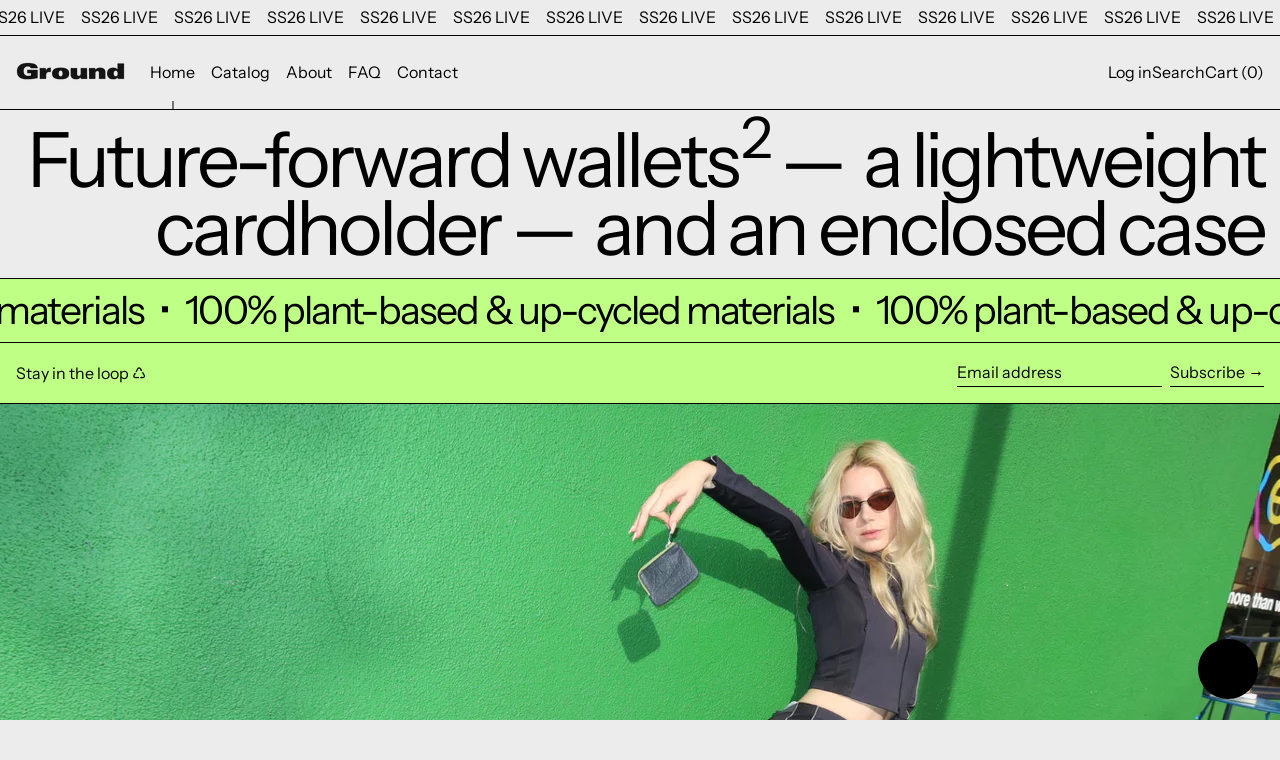

--- FILE ---
content_type: text/javascript
request_url: https://ground.vision/cdn/shop/t/5/assets/rte.js?v=91144393696501258891731170272
body_size: -427
content:
document.addEventListener("alpine:init",()=>{Alpine.data("RTE",()=>({init(){this.$root.querySelectorAll("table").forEach(tableEl=>{wrap(tableEl).classList.add("rte__table")}),this.$root.querySelectorAll('iframe[src*="youtube.com"],iframe[src="vimeo"]').forEach(extVideoEl=>{wrap(extVideoEl).classList.add("rte__external-video")})}}))});
//# sourceMappingURL=/cdn/shop/t/5/assets/rte.js.map?v=91144393696501258891731170272
